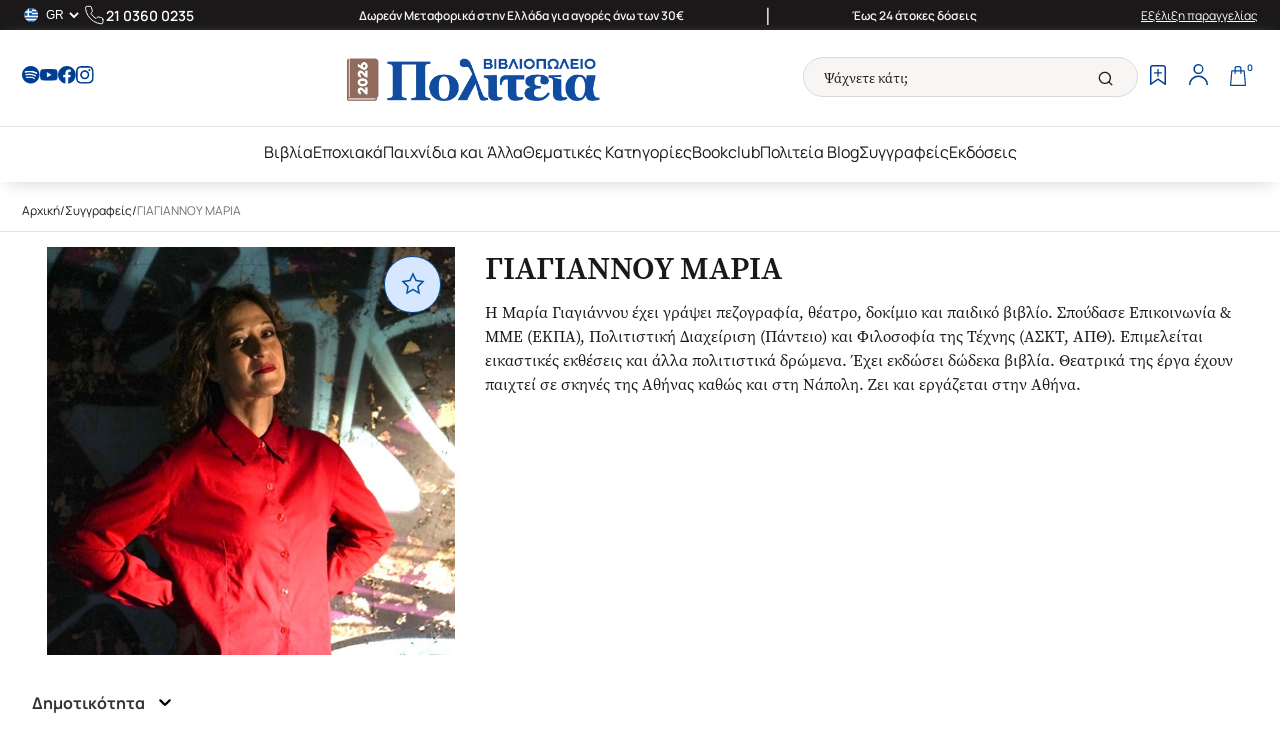

--- FILE ---
content_type: text/html; charset=utf-8
request_url: https://www.politeianet.gr/el/contributor/giagiannou-maria
body_size: 1366
content:
<!DOCTYPE html><html lang="el"><head><script type="text/javascript" id="bw-device-info">__BW_DEVICE__ = {
  "BotCategory": "Crawler",
  "BotName": "ClaudeBot",
  "BotProducerName": null,
  "BotProducerUrl": null,
  "BotUrl": "https://github.com/ClaudeBot/ClaudeBot",
  "Brand": "",
  "BrandName": "",
  "BrowserEngine": null,
  "BrowserEngineVerion": null,
  "BrowserFamily": null,
  "BrowserName": null,
  "BrowserShortName": null,
  "BrowserType": null,
  "BrowserVersion": null,
  "ClientName": null,
  "ClientType": null,
  "ClientVersion": null,
  "DeviceName": null,
  "IsBot": true,
  "IsBrowser": false,
  "IsDesktop": false,
  "IsMobile": false,
  "IsTablet": false,
  "IsTouchEnabled": false,
  "IsTV": false,
  "IsWearable": false,
  "Model": "",
  "OSFamily": null,
  "OSName": null,
  "OSPlatform": null,
  "OSShortName": null,
  "OSVersion": null
};
</script><script type="text/javascript" id="bw-env-vars">__BW_ENV__ = {"VITE_APP_APPLE_CLIENT_ID":"","VITE_APP_BIZWEB_ADMIN_URL":"https://admin.politeianet.gr","VITE_APP_BIZWEB_API_DOMAIN":"https://api.politeianet.gr","VITE_APP_BIZWEB_API_URL":"https://api.politeianet.gr/v1","VITE_APP_BIZWEB_DEFAULT_LANG":"el","VITE_APP_BIZWEB_FRONT_URL":"https://www.politeianet.gr","VITE_APP_CDN":"https://cdn.politeianet.gr","VITE_APP_CHATLING_ENABLED":"true","VITE_APP_ENV":"production","VITE_APP_FACEBOOK_APP_ID":"606977401955949","VITE_APP_FINDBAR_ENABLED":"true","VITE_APP_FINDBAR_URL_EL":"https://app.findbar.io/js/politeianet.gr/findbar.js","VITE_APP_FINDBAR_URL_EN":"https://app.findbar.io/js/politeianet.gr/findbar.js?index=eoclux","VITE_APP_GA_TAG_MANAGER_ID":"GTM-M83FBJ93","VITE_APP_GOOGLE_CLIENT_ID":"483119280957-nu20aoa1g4aqhspm1la5pheuobb8m68n.apps.googleusercontent.com","VITE_APP_KLAVIYO_API_KEY":"WxjKyd","VITE_APP_META_PIXEL_ID":"000000","VITE_APP_NAME":"bizweb-root","VITE_APP_POLITEIA_TOOL_KEY":"BizWebApiKey320FF10594BE4C729890133E4D05DA21","VITE_APP_URL":"https://www.politeianet.gr/","VITE_APP_VERSION":"1.0.1","VITE_KLAVIYO_BOOKCLUB_ID":"RyQYAq","VITE_KLAVIYO_GENERAL_SUBSCRIBER_ID":"SWJSp2","VITE_KLAVIYO_PERSONALIZED_SUBSCRIBER_ID":"VRg6r7","BW_URL_USE_FRONT_REDIRECTION":"true","BW_URL_APPEND_LANGUAGE_PREFIX":"true","BW_URL_OMIT_DEFAULT_LANGUAGE_PREFIX":"false","BW_URL_OMIT_DEFAULT_LANGUAGE_PREFIX_ON_HOME_PAGE":"true","BW_URL_APPEND_URL_ENDING_SLASH":"false","BW_URL_DEFAULT_LANGUAGE_ISO2_CODE":"el"};</script>
	<meta charset="UTF-8">
	<link rel="icon" type="image/svg+xml" href="/favicon.ico">
	<meta name="viewport" content="width=device-width, initial-scale=1, maximum-scale=1">
	<!-- <link rel="preconnect" href="https://use.typekit.net" crossorigin />
	<link rel="preload" href="https://use.typekit.net/cqz6eus.css" as="style" /> -->
	<link rel="preconnect" href="https://api.politeianet.gr" crossorigin="">
	<title>Politeia</title>
	<script>
		__BANNER_VERSIONS__ = {
			hero1: '639028995618748624',
			hero2: '639028995621717533'
		};
		(function () {
			const isHome = window.location.pathname === '/' || window.location.pathname === '/el' || window.location.pathname === '/en';
			if (!isHome) return
			const viewportWidth = window.innerWidth;
			const link = document.createElement('link');
			if (viewportWidth <= 1024)
				link.href = __BW_ENV__.VITE_APP_CDN + '/data/images/Banner/Hero/el/2/hero-lg.webp?v=639028995621717533';
			else
				link.href = __BW_ENV__.VITE_APP_CDN + '/data/images/Banner/Hero/el/1/hero-lg.webp?v=639028995618748624';
			link.rel = 'preload';
			link.as = 'image';
			document.head.appendChild(link);
		})();
	</script>
	
	<script type="text/javascript">
		(function () {
			if (window.__BW_PRELOADED_DATA__?.entityType === "products") {
				const img1 = window.__BW_PRELOADED_DATA__?.entityToken?.img1;
				if (!img1) return;
				const limg = img1.replace('_S.webp', '.jpg');
				const mimg = img1.replace('_S.', '_M.');
				if (limg || mimg) {
					const link = document.createElement('link');
					link.rel = 'preload';
					link.as = 'image';
					link.href = (window.innerWidth <= 1024) ? (mimg || limg) : (limg || mimg);
					document.head.prepend(link);
				}
			}
		})();
	</script>
  <script type="module" crossorigin="" src="/assets/index-_b5NbuUj.js"></script>
  <link rel="stylesheet" crossorigin="" href="/assets/index.084OrbZo.css">
</head>
<body class="is-bot">
	<div id="root"></div>
	<noscript>
		<iframe src="https://www.googletagmanager.com/ns.html?id='GTM-M83FBJ93'" height="0" width="0" style="display: none; visibility: hidden"></iframe>
	</noscript>
	<!-- <noscript>
		<link rel="stylesheet" href="https://use.typekit.net/cqz6eus.css" />
	</noscript> -->
	<!-- <noscript>
		<img height="1" width="1" style="display: none" src="https://www.facebook.com/tr?id=1158054942421118&ev=PageView&noscript=1" />
	</noscript> -->


</body></html>

--- FILE ---
content_type: text/css
request_url: https://www.politeianet.gr/assets/faq.BoEn7wEC.css
body_size: 259
content:
.faq{background-color:#f8f6f4;padding:100px;border-radius:10px}@media(max-width:1024px){.faq{border-radius:0;padding:30px 10px 70px}}.faq .faq-category-title{text-align:center;font-size:32px;line-height:44px;font-family:source-serif-pro,sans-serif}@media(max-width:1024px){.faq .faq-category-title{font-size:20px;line-height:28px}}.faq .questions{display:flex;flex-direction:column;align-items:center;justify-content:center;margin-top:40px}@media(max-width:1024px){.faq .questions{margin-top:20px}}.faq .questions .question{width:100%;max-width:700px}.faq .questions .question .header{width:100%;max-width:700px;background-color:#fff;padding:18px 27px 18px 24px;margin-bottom:10px;border:1px solid #1a1818;border-radius:5px;display:flex;justify-content:space-between;align-items:center;gap:14px;cursor:pointer}@media(max-width:1024px){.faq .questions .question .header{padding:10px 14px 12px}}.faq .questions .question .header svg path,.faq .questions .question .header line{stroke:#1a1818}.faq .questions .question .header h2{font-size:16px;font-weight:700;font-family:Manrope,sans-serif;color:#707174}@media(max-width:1024px){.faq .questions .question .header h2{font-size:14px;color:#1a1818;flex:1}.faq .questions .question .header h2 svg{max-width:12px}}.faq .questions .question .body{display:none;padding:15px 10px}.faq .questions .question.active .body{display:block;font-size:14px;line-height:22px;font-family:Manrope,sans-serif;color:#1a1818;width:100%;max-width:700px}


--- FILE ---
content_type: text/css
request_url: https://www.politeianet.gr/assets/NotFound.8Q5fRMS2.css
body_size: -90
content:
#not-found{padding:120px 0 160px}@media(max-width:1024px){#not-found{padding:55px 0 85px}}#not-found .container{display:flex;align-items:center;justify-content:space-between;gap:40px;padding:0 100px}@media(max-width:1024px){#not-found .container{padding:0 22px;display:flex;flex-direction:column;align-items:center}}#not-found .container .image{max-width:375px}#not-found .container .image img{display:block;width:100%}#not-found .container .information b{font-size:34px;font-family:Manrope,sans-serif;line-height:24px;display:block;text-align:center}#not-found .container .information p{width:100%;max-width:465px;margin:20px auto;font-size:16px;line-height:24px;text-align:center}#not-found .container .information button{display:block;margin:auto;padding:15px 36px;background-color:transparent;border:1px solid #1a1818;color:#1a1818;font-weight:700;font-size:16px;font-family:Manrope,sans-serif;border-radius:100px;transition:.3s}#not-found .container .information button:hover{background-color:#1a1818;color:#fff}


--- FILE ---
content_type: text/javascript
request_url: https://www.politeianet.gr/assets/useCmsLinks.BPa9y49F.js
body_size: -260
content:
import{V as n,I as t,bD as l}from"./index-_b5NbuUj.js";const u=(s={sh:!1,sm:!1,sf:!1,sf1:!1,sf2:!1,sf3:!1,sf4:!1,ss:!1,sb:!1})=>{const a=n();return t({queryKey:["cms-links",s,{lang:a}],queryFn:()=>l(s).then(e=>e.items).catch(()=>[]),placeholderData:(e,f)=>f&&e.length>0?e:[],enabled:Object.values(s).some(e=>e===!0),refetchOnWindowFocus:!1})};export{u};


--- FILE ---
content_type: text/javascript
request_url: https://www.politeianet.gr/assets/FaqsByEntity.mLfx6aVd.js
body_size: 125
content:
import{I as p,P as u,bj as h,r as j,j as s,a6 as m,bk as x}from"./index-_b5NbuUj.js";/* empty css            */import{S as y}from"./minus.np55g1fm.js";import{S as q}from"./plus.9TLg2HQX.js";const o=(r,n)=>p({queryKey:["faq",r,n],queryFn:()=>h(r,n).then(t=>t),placeholderData:t=>t??{},enabled:!!r&&!!n});o.propTypes={categoryId:u.number};const g=({faqTitle:r,entityType:n,entityId:t})=>{var l,c;const[i,d]=j.useState(null),{data:a}=o(n,t);return(l=a==null?void 0:a.items)!=null&&l.length?s.jsx(s.Fragment,{children:s.jsxs("div",{className:"faq",children:[a.composedFAQ&&s.jsx(m,{children:s.jsx("script",{type:"application/ld+json",children:JSON.stringify(a.composedFAQ)})}),s.jsx("h2",{className:"faq-category-title",children:r}),s.jsx("div",{className:"questions",children:(c=a.items)==null?void 0:c.map(e=>s.jsxs("div",{className:`question ${i===e.id?"active":""}`,children:[s.jsxs("div",{className:"header",onClick:()=>d(i===e.id?null:e.id),children:[s.jsx("h2",{children:e.qstn}),i===e.id?s.jsx(y,{}):s.jsx(q,{})]}),s.jsx("div",{className:"body",children:s.jsx(x,{html:e.ansr})})]},e.id))})]})}):null};export{g as F};


--- FILE ---
content_type: text/javascript
request_url: https://www.politeianet.gr/assets/Checkbox.BCgyMSHO.js
body_size: -311
content:
import{j as s,P as e}from"./index-_b5NbuUj.js";const r=({className:o="",label:a="",checked:c=!1,onChange:n=()=>{}})=>s.jsx("div",{className:`checkbox ${o}`,children:s.jsxs("label",{children:[s.jsx("input",{type:"checkbox",checked:c,onChange:n,onClick:p=>p.stopPropagation()}),s.jsx("span",{children:a})]})});r.propTypes={className:e.string,label:e.any,checked:e.bool,onChange:e.func};export{r as C};
